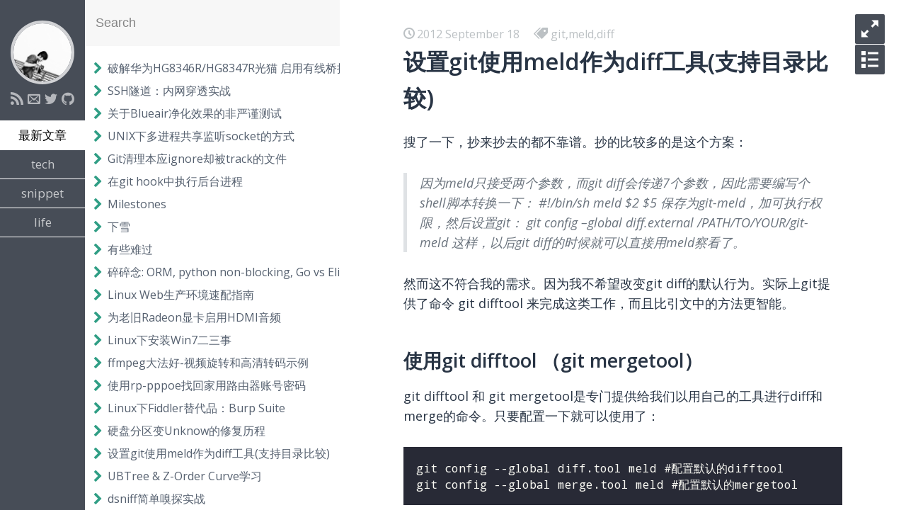

--- FILE ---
content_type: text/html; charset=utf-8
request_url: https://cherrot.com/snippet/2012/09/18/let-git-diff-merge-use-gui-tools-like-meld.html
body_size: 4440
content:
<!DOCTYPE html> <html> <head> <meta charset="utf-8"> <meta http-equiv="X-UA-Compatible" content="IE=edge"> <meta name="viewport" content="width=device-width, initial-scale=1.0, maximum-scale=1.0, user-scalable=0" /> <!--[if lte IE 9]><meta http-equiv="refresh" content="0;url=/ie.html"><![endif]--> <meta name="author" content="Cherrot Luo"> <link href='https://fonts.googleapis.com/css?family=Open+Sans:400,400italic,600|Droid+Sans+Mono' rel='stylesheet' type='text/css'> <link rel="shortcut icon" href="/favicon.ico" /> <link rel="stylesheet" href="/css/main.css"> <link rel="canonical" href="https://cherrot.com/snippet/2012/09/18/let-git-diff-merge-use-gui-tools-like-meld.html"> <!-- Begin Jekyll SEO tag v2.5.0 --> <title>设置git使用meld作为diff工具(支持目录比较) | Cherrot’s</title> <meta name="generator" content="Jekyll v3.7.3.1" /> <meta property="og:title" content="设置git使用meld作为diff工具(支持目录比较)" /> <meta name="author" content="Cherrot Luo" /> <meta property="og:locale" content="en_US" /> <meta name="description" content="搜了一下，抄来抄去的都不靠谱。抄的比较多的是这个方案：" /> <meta property="og:description" content="搜了一下，抄来抄去的都不靠谱。抄的比较多的是这个方案：" /> <link rel="canonical" href="https://cherrot.com/snippet/2012/09/18/let-git-diff-merge-use-gui-tools-like-meld.html" /> <meta property="og:url" content="https://cherrot.com/snippet/2012/09/18/let-git-diff-merge-use-gui-tools-like-meld.html" /> <meta property="og:site_name" content="Cherrot’s" /> <meta property="og:type" content="article" /> <meta property="article:published_time" content="2012-09-18T23:02:49+00:00" /> <meta name="twitter:card" content="summary" /> <meta name="twitter:site" content="@" /> <meta name="twitter:creator" content="@Cherrot Luo" /> <script type="application/ld+json"> {"mainEntityOfPage":{"@type":"WebPage","@id":"https://cherrot.com/snippet/2012/09/18/let-git-diff-merge-use-gui-tools-like-meld.html"},"author":{"@type":"Person","name":"Cherrot Luo"},"@type":"BlogPosting","url":"https://cherrot.com/snippet/2012/09/18/let-git-diff-merge-use-gui-tools-like-meld.html","headline":"设置git使用meld作为diff工具(支持目录比较)","dateModified":"2012-09-18T23:02:49+00:00","datePublished":"2012-09-18T23:02:49+00:00","description":"搜了一下，抄来抄去的都不靠谱。抄的比较多的是这个方案：","@context":"http://schema.org"}</script> <!-- End Jekyll SEO tag --> <link type="application/atom+xml" rel="alternate" href="https://cherrot.com/feed.xml" title="Cherrot's" /> <script src="/assets/js/prefixfree.js"></script> </head> <body> <aside id="sidebar" class="open"> <div id="sidebar-left"> <a id="sidebar-avatar" href="/"> <img id="sidebar-avatar-img" alt="" src="https://en.gravatar.com/userimage/15965667/81ec86b4ed649c9043cdb705c5afccef.png"/> </a> <div id="sidebar-social"> <a href="/feed" class="sidebar-social-icon feed"></a> <a href="mailto:cherrotluo@gmail.com" class="sidebar-social-icon email"></a> <!-- Generate icon by yourself https://icomoon.io/app/#/select --> <a href="https://twitter.com/cherrot" class="sidebar-social-icon twitter" target="_blank"></a> <a href="https://github.com/cherrot" class="sidebar-social-icon github" target="_blank"></a> </div> <ul id="sidebar-tags"> <li class="sidebar-tag active" data-filter="recent">最新文章</li> <li class="sidebar-tag" data-filter="tech">tech</li> <li class="sidebar-tag" data-filter="snippet">snippet</li> <li class="sidebar-tag" data-filter="life">life</li> </ul> </div> <div id="sidebar-right"> <div id="search-box"> <input id="search-input" type="text" placeholder="Search" /> </div> <nav id="toc"> <a class="toc-link" data-tags="snippet" href="/snippet/2017/02/05/hack-huawei-hg8346r-to-enable-bridge-mode.html"> 破解华为HG8346R/HG8347R光猫 启用有线桥接 </a> <a class="toc-link" data-tags="tech" href="/tech/2017/01/08/ssh-tunneling-practice.html"> SSH隧道：内网穿透实战 </a> <a class="toc-link" data-tags="snippet" href="/snippet/2016/12/24/air-purifier-and-pm25-sensor-test.html"> 关于Blueair净化效果的非严谨测试 </a> <a class="toc-link" data-tags="tech" href="/tech/2016/01/05/share-a-socket-among-multiple-processes.html"> UNIX下多进程共享监听socket的方式 </a> <a class="toc-link" data-tags="snippet" href="/snippet/2015/12/15/git-clean-files-should-be-ignored.html"> Git清理本应ignore却被track的文件 </a> <a class="toc-link" data-tags="snippet" href="/snippet/2015/12/07/run-background-command-in-git-hooks.html"> 在git hook中执行后台进程 </a> <a class="toc-link" data-tags="life" href="/life/2015/12/07/milestones.html"> Milestones </a> <a class="toc-link" data-tags="life" href="/life/2015/11/19/snowing-again.html"> 下雪 </a> <a class="toc-link" data-tags="life" href="/life/2015/11/13/hope-to-see-u-again.html"> 有些难过 </a> <a class="toc-link" data-tags="snippet" href="/snippet/2015/10/05/murmur-on-orm-python+unblocking+design-go+vs+elixir-numa+mysql.html"> 碎碎念: ORM, python non-blocking, Go vs Elixir, MySQL on NUMA </a> <a class="toc-link" data-tags="tech" href="/tech/2015/07/12/linux-vps-production-env-quick-start.html"> Linux Web生产环境速配指南 </a> <a class="toc-link" data-tags="snippet" href="/snippet/2014/06/01/enable-hdmi-audio-of-radeon-on-linux.html"> 为老旧Radeon显卡启用HDMI音频 </a> <a class="toc-link" data-tags="snippet" href="/snippet/2013/09/20/install-windows-on-a-linux-machine.html"> Linux下安装Win7二三事 </a> <a class="toc-link" data-tags="snippet" href="/snippet/2013/05/24/transpose-video-with-ffmpeg.html"> ffmpeg大法好-视频旋转和高清转码示例 </a> <a class="toc-link" data-tags="snippet" href="/snippet/2012/11/17/rp-pppoe-simple-guide.html"> 使用rp-pppoe找回家用路由器账号密码 </a> <a class="toc-link" data-tags="snippet" href="/snippet/2012/11/10/burp-suite-a-cross-platform-alternate-for-fiddler.html"> Linux下Fiddler替代品：Burp Suite </a> <a class="toc-link" data-tags="snippet" href="/snippet/2012/11/09/fix-my-unknown-partition.html"> 硬盘分区变Unknow的修复历程 </a> <a class="toc-link" data-tags="snippet" href="/snippet/2012/09/18/let-git-diff-merge-use-gui-tools-like-meld.html"> 设置git使用meld作为diff工具(支持目录比较) </a> <a class="toc-link" data-tags="snippet" href="/snippet/2012/05/16/ubtree-and-zorder-curve.html"> UBTree & Z-Order Curve学习 </a> <a class="toc-link" data-tags="snippet" href="/snippet/2012/03/13/dsnisf-quickstart.html"> dsniff简单嗅探实战 </a> <a class="toc-link" data-tags="snippet" href="/snippet/2012/02/20/ubuntu-linux-charset-encoding-problem.html"> Linux 文件/文件名乱码问题总结 </a> <a class="toc-link" data-tags="tech" href="/tech/2011/09/09/lyx2-texlive-xecjk-xetex-chinese-pdf-settings.html"> LyX 中文化指南(XeCJK+XeTeX, 支持中文编号) </a> </nav> </div> </aside> <main id="main" class="open"> <article class="post container"> <div class="post-meta"> <span class="post-meta-span date">2012 September 18</span> <span class="post-meta-span tag">git,meld,diff</span> </div> <h1 class="post-title">设置git使用meld作为diff工具(支持目录比较)</h1> <p>搜了一下，抄来抄去的都不靠谱。抄的比较多的是这个方案：</p> <blockquote> <p>因为meld只接受两个参数，而git diff会传递7个参数，因此需要编写个shell脚本转换一下： #!/bin/sh meld $2 $5 保存为git-meld，加可执行权限，然后设置git： git config –global diff.external /PATH/TO/YOUR/git-meld 这样，以后git diff的时候就可以直接用meld察看了。</p> </blockquote> <p>然而这不符合我的需求。因为我不希望改变git diff的默认行为。实际上git提供了命令 git difftool 来完成这类工作，而且比引文中的方法更智能。</p> <h2 id="使用git-difftool-git-mergetool">使用git difftool （git mergetool）</h2> <p>git difftool 和 git mergetool是专门提供给我们以用自己的工具进行diff和merge的命令。只要配置一下就可以使用了：</p> <div class="highlighter-rouge"><div class="highlight"><pre class="highlight"><code>git config --global diff.tool meld #配置默认的difftool
git config --global merge.tool meld #配置默认的mergetool
</code></pre></div></div> <p>然后输入命令 git difftool HEAD HEAD^1 看看？ :D</p> <h2 id="使用meld直接比较目录">使用meld直接比较目录</h2> <p>虽然使用git difftool已经基本满足了我的需要，但还有个小问题：如果我要比较两次提交之间的差异时，difftool只能一个文件一个文件的比较，每次都要提示你是否打开这个文件，然后打开meld进行比较，当你关闭meld后，才会提示下一个差异文件。这样非常浪费效率。能不能直接利用meld的目录比较能力呢？ 搜了一下，果然有人把脚本写好了： <a href="https://github.com/thenigan/git-diffall">https://github.com/thenigan/git-diffall</a> 下下来以后，进行如下配置：</p> <div class="highlighter-rouge"><div class="highlight"><pre class="highlight"><code>git config --global diff.tool meld
git config --global alias.diffall /PATH/TO/YOUR/git-diffall
</code></pre></div></div> <p>现在试试 <code class="highlighter-rouge">git diffall HEAD HEAD^1</code> ?</p> <p>多谢<strong>lxd</strong>提出遇到的问题与我分享，上述配置会遇到错误</p> <div class="highlighter-rouge"><div class="highlight"><pre class="highlight"><code>Expansion of alias 'diffall' failed; '/xxxx/git-diffall/git-diffall' is not a git command
</code></pre></div></div> <p>最方便的解决方法就是创建一个软链接在你的PATH路径之一里，比如：</p> <div class="highlighter-rouge"><div class="highlight"><pre class="highlight"><code>ln -s /PATH/TO/YOUR/git-diffall ~/bin/git-diffall
</code></pre></div></div> <p>然后配置</p> <div class="highlighter-rouge"><div class="highlight"><pre class="highlight"><code>git config --global diff.tool meld #这一行必须配置，否则diffall不知道该使用哪个diff程序
git config –global alias.diffall git-diffall
</code></pre></div></div> </article> <div class="post-share"> <div class="container"> <a href="https://twitter.com/share?url=https://cherrot.com/snippet/2012/09/18/let-git-diff-merge-use-gui-tools-like-meld.html&text=设置git使用meld作为diff工具(支持目录比较)" target="_blank" class="post-share-icon twitter"></a> <a href="https://www.evernote.com/clip.action?url=https://cherrot.com/snippet/2012/09/18/let-git-diff-merge-use-gui-tools-like-meld.html&title=设置git使用meld作为diff工具(支持目录比较)" target="_blank" class="post-share-icon evernote"></a> <a href="http://service.weibo.com/share/share.php?url=https://cherrot.com/snippet/2012/09/18/let-git-diff-merge-use-gui-tools-like-meld.html&title=设置git使用meld作为diff工具(支持目录比较)" target="_blank" class="post-share-icon weibo"></a> </div> </div> <div class="comment container"> <div id="disqus_thread"> </div> </div> <div class="footer"> <div class="container"> <p class="footer-entry">All content is licensed under <a href="http://creativecommons.org/licenses/by-nc-sa/4.0/" target="_blank">CC BY-NC-SA</a></p> <p class="footer-entry">Buit with <a href="http://jekyllrb.com/" target="_blank">Jekyll</a> and <a href="https://github.com/P233/3-Jekyll" target="_blank">3-Jekyll theme</a> • Hosted on <a href="https://pages.github.com/" target="_blank">Github</a></p> </div> </div> </main> <button id="menu" class="open"> <span id="menu-icons"></span> </button> <button id="post-toc-menu"> <span id="post-toc-menu-icons"></span> </button> <div id="post-toc"> <span id="post-toc-title">Table of Contents</span> <ul id="post-toc-ul"></ul> </div> <script src="/assets/js/jquery-2.1.3.min.js"></script> <script src="/assets/js/jquery.pjax.js"></script> <script src="/assets/js/nprogress.js"></script> <script src="/assets/js/main.js"></script> <script> (function(i,s,o,g,r,a,m){i['GoogleAnalyticsObject']=r;i[r]=i[r]||function(){ (i[r].q=i[r].q||[]).push(arguments)},i[r].l=1*new Date();a=s.createElement(o), m=s.getElementsByTagName(o)[0];a.async=1;a.src=g;m.parentNode.insertBefore(a,m) })(window,document,'script','https://www.google-analytics.com/analytics.js','ga'); ga('create', 'UA-16507835-6', 'auto'); ga('send', 'pageview'); </script> </body> </html>


--- FILE ---
content_type: text/css; charset=utf-8
request_url: https://cherrot.com/css/main.css
body_size: 2687
content:
@keyframes fadeIn{from{transform:translateX(35px);opacity:0}to{transform:transformX(0);opacity:1}}@keyframes joggle{0%, 50%, 100%{transform:translateX(0)}25%, 75%{transform:translateX(3px)}}@font-face{font-family:'icomoon';src:url("../assets/icon/icomoon.eot?ul7tfk");src:url("../assets/icon/icomoon.eot?ul7tfk#iefix") format("embedded-opentype"),url("../assets/icon/icomoon.ttf?ul7tfk") format("truetype"),url("../assets/icon/icomoon.woff?ul7tfk") format("woff"),url("../assets/icon/icomoon.svg?ul7tfk#icomoon") format("svg");font-weight:normal;font-style:normal}.sidebar-social-icon:before,#search-box:before,.toc-link:before,.post-meta-span.date:before,.post-meta-span.tag:before,.post-meta-span.comment:before,.post blockquote:before,.post-share-icon:before,#menu-icons,#post-toc-menu-icons{font-family:'icomoon' !important;speak:none;font-style:normal;font-weight:normal;font-variant:normal;text-transform:none;line-height:1;-webkit-font-smoothing:antialiased;-moz-osx-font-smoothing:grayscale}.post-share-icon.evernote:before{content:"\e900"}.toc-link:before{content:"\e901"}.post-meta-span.tag:before{content:"\e936"}.sidebar-social-icon.email:before{content:"\e945"}.post-meta-span.date:before{content:"\e94e"}.post-meta-span.comment:before{content:"\e96b"}#search-box:before{content:"\e986"}#menu-icons:before{content:"\e98b"}#menu-icons:after{content:"\e98c"}#post-toc-menu-icons:before,#post-toc-menu-icons:after{content:"\e9ba"}.sidebar-social-icon.instagram:before{content:"\ea92"}.sidebar-social-icon.twitter:before,.post-share-icon.twitter:before{content:"\ea96"}.sidebar-social-icon.weibo:before,.post-share-icon.weibo:before{content:"\ea9a"}.sidebar-social-icon.feed:before{content:"\ea9b"}.sidebar-social-icon.github:before{content:"\eab0"}.sidebar-social-icon.linkedin:before{content:"\eac9"}*,*:before,*:after{box-sizing:border-box}html{height:100%}body{position:relative;width:100%;height:100%;margin:0;color:#283444;font:400 16px/1 "Open Sans","Hiragino Sans GB",sans-serif;background:#fff;-webkit-font-smoothing:subpixel-antialiased;overflow:hidden}input,textarea,button{appearance:none}input::-moz-focus-inner,textarea::-moz-focus-inner,button::-moz-focus-inner{border:0;padding:0}#sidebar{position:absolute;top:0;bottom:0;left:-480px;z-index:20;width:480px;background-color:#474d57;overflow:hidden;transition:left .35s cubic-bezier(.77, 0, .175, 1),transform .35s cubic-bezier(.77, 0, .175, 1);user-select:none}#sidebar-left{float:left;width:120px;height:100%;background:#474d57}#sidebar-right{float:left;width:360px;height:100%;background:#f7f7f7}#sidebar.open{transform:translateX(100%)}#sidebar-avatar{display:block;width:90px;margin:4vh auto 1.5vh;border:4px solid rgba(255,255,255,0.75);border-radius:50%;overflow:hidden}#sidebar-avatar-img{display:block;width:100%}#sidebar-social{padding:0 10px 3vh;text-align:center}.sidebar-social-icon{display:inline-block;margin:0 1px;font-size:18px;text-decoration:none;color:rgba(255,255,255,0.6);outline:none;transition:color .15s linear}.sidebar-social-icon:hover{color:#FFF}#sidebar-tags{margin:0;padding:0;list-style:none;border-top:1px solid #fff}.sidebar-tag{font-size:17px;line-height:40px;text-align:center;color:rgba(255,255,255,0.7);border-bottom:1px solid #fff;transition:color .15s linear,box-shadow .3s cubic-bezier(.77, 0, .175, 1);cursor:pointer}.sidebar-tag:hover{color:rgba(255,255,255,0.85);box-shadow:inset 6px 0 0 #fff}.sidebar-tag.active{color:#000;box-shadow:inset 120px 0 0 #fff}#search-box{position:relative;height:64px;margin-bottom:1px}#search-box:before{position:absolute;top:0;right:15px;z-index:-1;font-size:24px;line-height:64px;color:rgba(84,84,84,0.7)}#search-input{width:100%;height:100%;padding:20px 45px 20px 15px;font-size:18px;line-height:24px;color:#FFF;background:#f7f7f7;border:none;border-radius:0;outline:none;-webkit-font-smoothing:antialiased;-moz-osx-font-smoothing:grayscale}#search-input::-webkit-input-placeholder{color:rgba(84,84,84,0.7)}#search-input::-moz-placeholder{color:rgba(84,84,84,0.7);opacity:1}#search-input:-moz-placeholder{color:rgba(84,84,84,0.7);opacity:1}#search-input:-ms-input-placeholder{color:rgba(84,84,84,0.7)}#toc{height:calc(100% - 65px);padding-top:15px;background:#fff;overflow-y:auto;-webkit-overflow-scrolling:touch}#toc:after{content:"";float:left;clear:both;width:100%;height:10px}#toc::-webkit-scrollbar{width:3px}#toc::-webkit-scrollbar-thumb{background:#309E85}.toc-link{position:relative;float:left;clear:both;margin:5px 0;padding:0 15px 0 32px;font-size:16px;line-height:22px;white-space:nowrap;text-decoration:none;text-overflow:ellipsis;color:#55606F;overflow:hidden;outline:none}.toc-link:before{position:absolute;top:2px;left:12px;z-index:1;font-size:18px;color:#309E85;transition:transform .15s linear}.toc-link:visited:before{color:#55606F}.toc-link:hover:before{animation:joggle .6s linear}#main{float:right;width:100%;height:100%;overflow:auto;-webkit-overflow-scrolling:touch;transition:width .35s cubic-bezier(.77, 0, .175, 1)}#main.open{width:calc(100% - 480px)}.container{max-width:800px;width:80%;margin:auto;padding:0 10px}h2,h3,h4,h5,h6{margin-top:45px;margin-bottom:15px;color:#283444}h1+h2,h2+h3,h3+h4,h4+h5,h5+h6{margin-top:30px}.post{padding-top:2em;font-size:18px;line-height:1.6}.post-title{margin:0 0 22.5px;font-size:1.8em;color:#283444}.post-meta{font-size:.9em;color:#BCC1C4}.post-meta-span{margin-right:1em}.post-meta-span.date:before{margin-right:.2em}.post-meta-span.tag:before{margin-right:.2em}.post-meta-span.comment:before{margin-right:.2em}.post a{word-break:break-all;text-decoration:none;color:#4e6584;outline:none}.post a:hover{color:#309E85}.post p,.post ul,.post ol{margin-top:0;margin-bottom:30px}.post ul,.post ol{padding-left:1.5em}.post li{margin-bottom:7.5px}.post li>ul,.post li>ol{margin-top:7.5px;margin-bottom:0}.post blockquote{position:relative;margin:0;font-style:italic;padding:0 1em;color:#6a737d;border-left:.25em solid #dfe2e5}.post blockquote:before{position:absolute;top:0;left:-1.5em;z-index:1;transform:rotate(180deg)}.post img{display:block;width:100%;border:4px solid #f5f5f5}.post code{font-family:"Droid Sans Mono",monospace;font-size:.9em}.post *:not(pre)>code{padding:0 .25em;color:#3b4d64;background:#e6e6e6}.post pre{margin-top:0;margin-bottom:30px;padding:1em;line-height:1.3;background:#282a36;overflow:auto;-webkit-overflow-scrolling:touch}.post pre::-webkit-scrollbar{height:7px}.post pre::-webkit-scrollbar-thumb{background:#BCC1C4}.post pre::-webkit-scrollbar-thumb:hover{background:#a1a8ac}.post hr{height:0;margin:60px 0;border:none;border-top:1px solid #f2f2f2}.post-share{margin:2em 0;padding-top:.7em;padding-bottom:.6em;font-size:28px;text-align:center;background:#fcfcfc}.post-share-icon{margin:0 10px;text-decoration:none;color:#BCC1C4;transition:color .15s linear;outline:none}.post-share-icon:hover{color:#309E85}#disqus_thread>a{color:#309E85}.footer{margin-top:50px;padding-bottom:30px;font-size:14px;line-height:20px;text-align:center;color:#BCC1C4}.footer-entry{margin:0}.footer-entry>a{color:#939ba0;text-decoration:none;transition:color .15s linear;outline:none}.footer-entry>a:hover{color:#309E85}#menu{display:block;position:fixed;top:20px;right:30px;z-index:30;width:42px;height:42px;padding:0;background:transparent;border:none;border-radius:2px;outline:none;overflow:hidden;cursor:pointer}#menu-icons{display:block;width:200%;height:42px;margin-left:-100%;font-size:24px;line-height:42px;color:#fff;background:#474d57;overflow:hidden}#menu-icons:before{float:left;width:50%}#menu-icons:after{float:left;width:50%}#menu.open>#menu-icons{transform:translateX(50%)}#nprogress{position:fixed;top:0;left:0;z-index:1000;width:100%;height:3px}#nprogress>.bar{height:100%;background:red}.highlight .hll{background-color:#ffffcc}.highlight{color:#f8f8f2;background-color:#282a36}.highlight .c{color:#6272a4}.highlight .err{color:#f8f8f2}.highlight .g{color:#f8f8f2}.highlight .k{color:#ff79c6}.highlight .l{color:#f8f8f2}.highlight .n{color:#f8f8f2}.highlight .o{color:#f8f8f2}.highlight .x{color:#f8f8f2}.highlight .p{color:#f8f8f2}.highlight .cm{color:#6272a4}.highlight .cp{color:#ff79c6}.highlight .c1{color:#6272a4}.highlight .cs{color:#6272a4}.highlight .gd{color:#8b080b}.highlight .ge{color:#f8f8f2;text-decoration:underline}.highlight .gr{color:#f8f8f2}.highlight .gh{color:#f8f8f2;font-weight:bold}.highlight .gi{color:#f8f8f2;font-weight:bold;background-color:#468410}.highlight .go{color:#3b3a32;background-color:#32343f}.highlight .gp{color:#f8f8f2}.highlight .gs{color:#f8f8f2}.highlight .gu{color:#f8f8f2;font-weight:bold}.highlight .gt{color:#f8f8f0;background-color:#ff79c6}.highlight .kc{color:#ff79c6}.highlight .kd{color:#ff79c6}.highlight .kn{color:#ff79c6}.highlight .kp{color:#ff79c6}.highlight .kr{color:#ff79c6}.highlight .kt{color:#f8f8f2}.highlight .ld{color:#f8f8f2}.highlight .m{color:#bd93f9}.highlight .s{color:#f1fa8c}.highlight .na{color:#50fa7b}.highlight .nb{color:#f8f8f2}.highlight .nc{color:#f8f8f2}.highlight .no{color:#f8f8f2}.highlight .nd{color:#f8f8f2}.highlight .ni{color:#f8f8f2}.highlight .ne{color:#f8f8f2}.highlight .nf{color:#50fa7b}.highlight .nl{color:#f1fa8c}.highlight .nn{color:#f8f8f2}.highlight .nx{color:#f8f8f2}.highlight .py{color:#f8f8f2}.highlight .nt{color:#ff79c6}.highlight .nv{color:#8be9fd;font-style:italic}.highlight .ow{color:#ff79c6}.highlight .w{color:#f8f8f2}.highlight .mf{color:#bd93f9}.highlight .mh{color:#bd93f9}.highlight .mi{color:#bd93f9}.highlight .mo{color:#bd93f9}.highlight .sb{color:#f1fa8c}.highlight .sc{color:#f1fa8c}.highlight .sd{color:#f1fa8c}.highlight .s2{color:#f1fa8c}.highlight .se{color:#f1fa8c}.highlight .sh{color:#f1fa8c}.highlight .si{color:#f1fa8c}.highlight .sx{color:#f1fa8c}.highlight .sr{color:#f1fa8c}.highlight .s1{color:#f1fa8c}.highlight .ss{color:#f1fa8c}.highlight .bp{color:#f8f8f2}.highlight .vc{color:#8be9fd;font-style:italic}.highlight .vg{color:#8be9fd;font-style:italic}.highlight .vi{color:#8be9fd;font-style:italic}.highlight .il{color:#bd93f9}#not-found{height:80vh;padding-top:33vh;font-size:20px;text-align:center;text-shadow:1px 1px 0 #fff}#not-found>h1{margin:0 0 .75em}#home{text-align:center}#post-toc-menu{display:block;position:fixed;top:63px;right:30px;z-index:30;width:42px;height:42px;padding:0;background:transparent;border:none;border-radius:2px;outline:none;overflow:hidden;cursor:pointer}#post-toc-menu-icons{display:block;width:200%;height:42px;margin-left:-100%;font-size:24px;line-height:42px;color:#fff;background:#474d57;overflow:hidden}#post-toc-menu-icons:before{float:left;width:50%}#post-toc-menu-icons:after{float:left;width:50%}#post-toc{width:200px;height:100%;padding-top:10px;position:fixed;top:106px;bottom:0;right:-200px;z-index:30;background:rgba(250,250,250,0.9);border-top:1px solid #e5e8ec;border-left:1px solid #e5e8ec;border-radius:10px 0 0 0;display:block;overflow-y:scroll;-webkit-user-select:none;-moz-user-select:none;-ms-user-select:none;-o-user-select:none;user-select:none;transition:transform .35s cubic-bezier(.77, 0, .175, 1)}#post-toc.open{transform:translateX(-100%)}#post-toc-title{padding:0 0 5px 11px;color:#2C353D;font-size:1em;display:block}#post-toc-ul{margin:0;padding:0 10px 20px 15px;line-height:1.6}.post-toc-li{color:#7D8B99;white-space:nowrap;text-overflow:ellipsis;display:block;overflow:hidden}.post-toc-li>a{color:inherit;text-decoration:none}.post-toc-li>a:hover{color:#2EB695}.post-toc-h1{font-size:1em;list-style:none}.post-toc-h2{font-size:.95em}.post-toc-h3{margin-left:12px;font-size:.9em}.post-toc-h3+.post-toc-h2{padding-top:.25em}@media screen and (max-width: 1024px){#sidebar{left:-480px}#sidebar.open{transform:translateX(100%)}#main{width:100%}#main.open{width:100%}#menu{display:block}.container{max-width:720px;width:100%}}@media screen and (max-width: 767px){#sidebar{left:-100%;width:100%;overflow:auto;-webkit-overflow-scrolling:touch;transition:transform .25s cubic-bezier(.77, 0, .175, 1)}#sidebar-left,#sidebar-right{float:none;width:100%;height:auto}#sidebar-avatar{margin:20px auto 15px}#sidebar-tags{display:none}.sidebar-social-icon{margin:0 2px;font-size:26px}#search-box{height:52px}#search-box:before{line-height:52px}#search-input{padding-top:10px;padding-bottom:10px;line-height:32px}.post{padding-top:20px;font-size:16px;line-height:1.5}.post p,.post ul,.post ol{margin-bottom:24px}#menu{top:0;right:0;border-radius:0 0 0 2px}#post-toc-menu{top:43px;right:0;border-radius:0 0 0 2px}#not-found{font-size:16px}}


--- FILE ---
content_type: text/css; charset=utf-8
request_url: https://cherrot.com/css/main.css
body_size: 2826
content:
@keyframes fadeIn{from{transform:translateX(35px);opacity:0}to{transform:transformX(0);opacity:1}}@keyframes joggle{0%, 50%, 100%{transform:translateX(0)}25%, 75%{transform:translateX(3px)}}@font-face{font-family:'icomoon';src:url("../assets/icon/icomoon.eot?ul7tfk");src:url("../assets/icon/icomoon.eot?ul7tfk#iefix") format("embedded-opentype"),url("../assets/icon/icomoon.ttf?ul7tfk") format("truetype"),url("../assets/icon/icomoon.woff?ul7tfk") format("woff"),url("../assets/icon/icomoon.svg?ul7tfk#icomoon") format("svg");font-weight:normal;font-style:normal}.sidebar-social-icon:before,#search-box:before,.toc-link:before,.post-meta-span.date:before,.post-meta-span.tag:before,.post-meta-span.comment:before,.post blockquote:before,.post-share-icon:before,#menu-icons,#post-toc-menu-icons{font-family:'icomoon' !important;speak:none;font-style:normal;font-weight:normal;font-variant:normal;text-transform:none;line-height:1;-webkit-font-smoothing:antialiased;-moz-osx-font-smoothing:grayscale}.post-share-icon.evernote:before{content:"\e900"}.toc-link:before{content:"\e901"}.post-meta-span.tag:before{content:"\e936"}.sidebar-social-icon.email:before{content:"\e945"}.post-meta-span.date:before{content:"\e94e"}.post-meta-span.comment:before{content:"\e96b"}#search-box:before{content:"\e986"}#menu-icons:before{content:"\e98b"}#menu-icons:after{content:"\e98c"}#post-toc-menu-icons:before,#post-toc-menu-icons:after{content:"\e9ba"}.sidebar-social-icon.instagram:before{content:"\ea92"}.sidebar-social-icon.twitter:before,.post-share-icon.twitter:before{content:"\ea96"}.sidebar-social-icon.weibo:before,.post-share-icon.weibo:before{content:"\ea9a"}.sidebar-social-icon.feed:before{content:"\ea9b"}.sidebar-social-icon.github:before{content:"\eab0"}.sidebar-social-icon.linkedin:before{content:"\eac9"}*,*:before,*:after{box-sizing:border-box}html{height:100%}body{position:relative;width:100%;height:100%;margin:0;color:#283444;font:400 16px/1 "Open Sans","Hiragino Sans GB",sans-serif;background:#fff;-webkit-font-smoothing:subpixel-antialiased;overflow:hidden}input,textarea,button{appearance:none}input::-moz-focus-inner,textarea::-moz-focus-inner,button::-moz-focus-inner{border:0;padding:0}#sidebar{position:absolute;top:0;bottom:0;left:-480px;z-index:20;width:480px;background-color:#474d57;overflow:hidden;transition:left .35s cubic-bezier(.77, 0, .175, 1),transform .35s cubic-bezier(.77, 0, .175, 1);user-select:none}#sidebar-left{float:left;width:120px;height:100%;background:#474d57}#sidebar-right{float:left;width:360px;height:100%;background:#f7f7f7}#sidebar.open{transform:translateX(100%)}#sidebar-avatar{display:block;width:90px;margin:4vh auto 1.5vh;border:4px solid rgba(255,255,255,0.75);border-radius:50%;overflow:hidden}#sidebar-avatar-img{display:block;width:100%}#sidebar-social{padding:0 10px 3vh;text-align:center}.sidebar-social-icon{display:inline-block;margin:0 1px;font-size:18px;text-decoration:none;color:rgba(255,255,255,0.6);outline:none;transition:color .15s linear}.sidebar-social-icon:hover{color:#FFF}#sidebar-tags{margin:0;padding:0;list-style:none;border-top:1px solid #fff}.sidebar-tag{font-size:17px;line-height:40px;text-align:center;color:rgba(255,255,255,0.7);border-bottom:1px solid #fff;transition:color .15s linear,box-shadow .3s cubic-bezier(.77, 0, .175, 1);cursor:pointer}.sidebar-tag:hover{color:rgba(255,255,255,0.85);box-shadow:inset 6px 0 0 #fff}.sidebar-tag.active{color:#000;box-shadow:inset 120px 0 0 #fff}#search-box{position:relative;height:64px;margin-bottom:1px}#search-box:before{position:absolute;top:0;right:15px;z-index:-1;font-size:24px;line-height:64px;color:rgba(84,84,84,0.7)}#search-input{width:100%;height:100%;padding:20px 45px 20px 15px;font-size:18px;line-height:24px;color:#FFF;background:#f7f7f7;border:none;border-radius:0;outline:none;-webkit-font-smoothing:antialiased;-moz-osx-font-smoothing:grayscale}#search-input::-webkit-input-placeholder{color:rgba(84,84,84,0.7)}#search-input::-moz-placeholder{color:rgba(84,84,84,0.7);opacity:1}#search-input:-moz-placeholder{color:rgba(84,84,84,0.7);opacity:1}#search-input:-ms-input-placeholder{color:rgba(84,84,84,0.7)}#toc{height:calc(100% - 65px);padding-top:15px;background:#fff;overflow-y:auto;-webkit-overflow-scrolling:touch}#toc:after{content:"";float:left;clear:both;width:100%;height:10px}#toc::-webkit-scrollbar{width:3px}#toc::-webkit-scrollbar-thumb{background:#309E85}.toc-link{position:relative;float:left;clear:both;margin:5px 0;padding:0 15px 0 32px;font-size:16px;line-height:22px;white-space:nowrap;text-decoration:none;text-overflow:ellipsis;color:#55606F;overflow:hidden;outline:none}.toc-link:before{position:absolute;top:2px;left:12px;z-index:1;font-size:18px;color:#309E85;transition:transform .15s linear}.toc-link:visited:before{color:#55606F}.toc-link:hover:before{animation:joggle .6s linear}#main{float:right;width:100%;height:100%;overflow:auto;-webkit-overflow-scrolling:touch;transition:width .35s cubic-bezier(.77, 0, .175, 1)}#main.open{width:calc(100% - 480px)}.container{max-width:800px;width:80%;margin:auto;padding:0 10px}h2,h3,h4,h5,h6{margin-top:45px;margin-bottom:15px;color:#283444}h1+h2,h2+h3,h3+h4,h4+h5,h5+h6{margin-top:30px}.post{padding-top:2em;font-size:18px;line-height:1.6}.post-title{margin:0 0 22.5px;font-size:1.8em;color:#283444}.post-meta{font-size:.9em;color:#BCC1C4}.post-meta-span{margin-right:1em}.post-meta-span.date:before{margin-right:.2em}.post-meta-span.tag:before{margin-right:.2em}.post-meta-span.comment:before{margin-right:.2em}.post a{word-break:break-all;text-decoration:none;color:#4e6584;outline:none}.post a:hover{color:#309E85}.post p,.post ul,.post ol{margin-top:0;margin-bottom:30px}.post ul,.post ol{padding-left:1.5em}.post li{margin-bottom:7.5px}.post li>ul,.post li>ol{margin-top:7.5px;margin-bottom:0}.post blockquote{position:relative;margin:0;font-style:italic;padding:0 1em;color:#6a737d;border-left:.25em solid #dfe2e5}.post blockquote:before{position:absolute;top:0;left:-1.5em;z-index:1;transform:rotate(180deg)}.post img{display:block;width:100%;border:4px solid #f5f5f5}.post code{font-family:"Droid Sans Mono",monospace;font-size:.9em}.post *:not(pre)>code{padding:0 .25em;color:#3b4d64;background:#e6e6e6}.post pre{margin-top:0;margin-bottom:30px;padding:1em;line-height:1.3;background:#282a36;overflow:auto;-webkit-overflow-scrolling:touch}.post pre::-webkit-scrollbar{height:7px}.post pre::-webkit-scrollbar-thumb{background:#BCC1C4}.post pre::-webkit-scrollbar-thumb:hover{background:#a1a8ac}.post hr{height:0;margin:60px 0;border:none;border-top:1px solid #f2f2f2}.post-share{margin:2em 0;padding-top:.7em;padding-bottom:.6em;font-size:28px;text-align:center;background:#fcfcfc}.post-share-icon{margin:0 10px;text-decoration:none;color:#BCC1C4;transition:color .15s linear;outline:none}.post-share-icon:hover{color:#309E85}#disqus_thread>a{color:#309E85}.footer{margin-top:50px;padding-bottom:30px;font-size:14px;line-height:20px;text-align:center;color:#BCC1C4}.footer-entry{margin:0}.footer-entry>a{color:#939ba0;text-decoration:none;transition:color .15s linear;outline:none}.footer-entry>a:hover{color:#309E85}#menu{display:block;position:fixed;top:20px;right:30px;z-index:30;width:42px;height:42px;padding:0;background:transparent;border:none;border-radius:2px;outline:none;overflow:hidden;cursor:pointer}#menu-icons{display:block;width:200%;height:42px;margin-left:-100%;font-size:24px;line-height:42px;color:#fff;background:#474d57;overflow:hidden}#menu-icons:before{float:left;width:50%}#menu-icons:after{float:left;width:50%}#menu.open>#menu-icons{transform:translateX(50%)}#nprogress{position:fixed;top:0;left:0;z-index:1000;width:100%;height:3px}#nprogress>.bar{height:100%;background:red}.highlight .hll{background-color:#ffffcc}.highlight{color:#f8f8f2;background-color:#282a36}.highlight .c{color:#6272a4}.highlight .err{color:#f8f8f2}.highlight .g{color:#f8f8f2}.highlight .k{color:#ff79c6}.highlight .l{color:#f8f8f2}.highlight .n{color:#f8f8f2}.highlight .o{color:#f8f8f2}.highlight .x{color:#f8f8f2}.highlight .p{color:#f8f8f2}.highlight .cm{color:#6272a4}.highlight .cp{color:#ff79c6}.highlight .c1{color:#6272a4}.highlight .cs{color:#6272a4}.highlight .gd{color:#8b080b}.highlight .ge{color:#f8f8f2;text-decoration:underline}.highlight .gr{color:#f8f8f2}.highlight .gh{color:#f8f8f2;font-weight:bold}.highlight .gi{color:#f8f8f2;font-weight:bold;background-color:#468410}.highlight .go{color:#3b3a32;background-color:#32343f}.highlight .gp{color:#f8f8f2}.highlight .gs{color:#f8f8f2}.highlight .gu{color:#f8f8f2;font-weight:bold}.highlight .gt{color:#f8f8f0;background-color:#ff79c6}.highlight .kc{color:#ff79c6}.highlight .kd{color:#ff79c6}.highlight .kn{color:#ff79c6}.highlight .kp{color:#ff79c6}.highlight .kr{color:#ff79c6}.highlight .kt{color:#f8f8f2}.highlight .ld{color:#f8f8f2}.highlight .m{color:#bd93f9}.highlight .s{color:#f1fa8c}.highlight .na{color:#50fa7b}.highlight .nb{color:#f8f8f2}.highlight .nc{color:#f8f8f2}.highlight .no{color:#f8f8f2}.highlight .nd{color:#f8f8f2}.highlight .ni{color:#f8f8f2}.highlight .ne{color:#f8f8f2}.highlight .nf{color:#50fa7b}.highlight .nl{color:#f1fa8c}.highlight .nn{color:#f8f8f2}.highlight .nx{color:#f8f8f2}.highlight .py{color:#f8f8f2}.highlight .nt{color:#ff79c6}.highlight .nv{color:#8be9fd;font-style:italic}.highlight .ow{color:#ff79c6}.highlight .w{color:#f8f8f2}.highlight .mf{color:#bd93f9}.highlight .mh{color:#bd93f9}.highlight .mi{color:#bd93f9}.highlight .mo{color:#bd93f9}.highlight .sb{color:#f1fa8c}.highlight .sc{color:#f1fa8c}.highlight .sd{color:#f1fa8c}.highlight .s2{color:#f1fa8c}.highlight .se{color:#f1fa8c}.highlight .sh{color:#f1fa8c}.highlight .si{color:#f1fa8c}.highlight .sx{color:#f1fa8c}.highlight .sr{color:#f1fa8c}.highlight .s1{color:#f1fa8c}.highlight .ss{color:#f1fa8c}.highlight .bp{color:#f8f8f2}.highlight .vc{color:#8be9fd;font-style:italic}.highlight .vg{color:#8be9fd;font-style:italic}.highlight .vi{color:#8be9fd;font-style:italic}.highlight .il{color:#bd93f9}#not-found{height:80vh;padding-top:33vh;font-size:20px;text-align:center;text-shadow:1px 1px 0 #fff}#not-found>h1{margin:0 0 .75em}#home{text-align:center}#post-toc-menu{display:block;position:fixed;top:63px;right:30px;z-index:30;width:42px;height:42px;padding:0;background:transparent;border:none;border-radius:2px;outline:none;overflow:hidden;cursor:pointer}#post-toc-menu-icons{display:block;width:200%;height:42px;margin-left:-100%;font-size:24px;line-height:42px;color:#fff;background:#474d57;overflow:hidden}#post-toc-menu-icons:before{float:left;width:50%}#post-toc-menu-icons:after{float:left;width:50%}#post-toc{width:200px;height:100%;padding-top:10px;position:fixed;top:106px;bottom:0;right:-200px;z-index:30;background:rgba(250,250,250,0.9);border-top:1px solid #e5e8ec;border-left:1px solid #e5e8ec;border-radius:10px 0 0 0;display:block;overflow-y:scroll;-webkit-user-select:none;-moz-user-select:none;-ms-user-select:none;-o-user-select:none;user-select:none;transition:transform .35s cubic-bezier(.77, 0, .175, 1)}#post-toc.open{transform:translateX(-100%)}#post-toc-title{padding:0 0 5px 11px;color:#2C353D;font-size:1em;display:block}#post-toc-ul{margin:0;padding:0 10px 20px 15px;line-height:1.6}.post-toc-li{color:#7D8B99;white-space:nowrap;text-overflow:ellipsis;display:block;overflow:hidden}.post-toc-li>a{color:inherit;text-decoration:none}.post-toc-li>a:hover{color:#2EB695}.post-toc-h1{font-size:1em;list-style:none}.post-toc-h2{font-size:.95em}.post-toc-h3{margin-left:12px;font-size:.9em}.post-toc-h3+.post-toc-h2{padding-top:.25em}@media screen and (max-width: 1024px){#sidebar{left:-480px}#sidebar.open{transform:translateX(100%)}#main{width:100%}#main.open{width:100%}#menu{display:block}.container{max-width:720px;width:100%}}@media screen and (max-width: 767px){#sidebar{left:-100%;width:100%;overflow:auto;-webkit-overflow-scrolling:touch;transition:transform .25s cubic-bezier(.77, 0, .175, 1)}#sidebar-left,#sidebar-right{float:none;width:100%;height:auto}#sidebar-avatar{margin:20px auto 15px}#sidebar-tags{display:none}.sidebar-social-icon{margin:0 2px;font-size:26px}#search-box{height:52px}#search-box:before{line-height:52px}#search-input{padding-top:10px;padding-bottom:10px;line-height:32px}.post{padding-top:20px;font-size:16px;line-height:1.5}.post p,.post ul,.post ol{margin-bottom:24px}#menu{top:0;right:0;border-radius:0 0 0 2px}#post-toc-menu{top:43px;right:0;border-radius:0 0 0 2px}#not-found{font-size:16px}}


--- FILE ---
content_type: text/plain
request_url: https://www.google-analytics.com/j/collect?v=1&_v=j102&a=2074231575&t=pageview&_s=1&dl=https%3A%2F%2Fcherrot.com%2Fsnippet%2F2012%2F09%2F18%2Flet-git-diff-merge-use-gui-tools-like-meld.html&ul=en-us%40posix&dt=%E8%AE%BE%E7%BD%AEgit%E4%BD%BF%E7%94%A8meld%E4%BD%9C%E4%B8%BAdiff%E5%B7%A5%E5%85%B7(%E6%94%AF%E6%8C%81%E7%9B%AE%E5%BD%95%E6%AF%94%E8%BE%83)%20%7C%20Cherrot%E2%80%99s&sr=1280x720&vp=1280x720&_u=IEBAAEABAAAAACAAI~&jid=1237659741&gjid=316647233&cid=1687132394.1769408255&tid=UA-16507835-6&_gid=351349589.1769408255&_r=1&_slc=1&z=392342279
body_size: -449
content:
2,cG-B3ZDCXJH2J

--- FILE ---
content_type: application/javascript; charset=utf-8
request_url: https://cherrot.com/assets/js/main.js
body_size: 756
content:
$(function() {
  var toc     = $('.toc-link'),
      sidebar = $('#sidebar'),
      main    = $('#main'),
      menu    = $('#menu'),
      posttoc = $('#post-toc-menu'),
      x1, y1;

  // only remove open in small screen
  if($(window).width() <= 1024) {
    menu.add(sidebar).add(main).removeClass('open');
  }

  // run this function after pjax load.
  var afterPjax = function() {
    // open links in new tab.
    $('#main').find('a').filter(function() {
      return this.hostname != window.location.hostname;
    }).attr('target', '_blank');

    // generate toc
    var toc = $('#post-toc-ul');
    // Empty TOC and generate an entry for h1
    toc.empty().append('<li class="post-toc-li post-toc-h1"><a href="#post-title" class="js-anchor-link">' + $('#post-title').text() + '</a></li>');

    // Generate entries for h2 and h3
    $('.post').children('h2,h3').each(function() {
      // Generate random ID for each heading
      $(this).attr('id', function() {
        var ID = "", alphabet = "abcdefghijklmnopqrstuvwxyz";

        for(var i=0; i < 5; i++) {
          ID += alphabet.charAt(Math.floor(Math.random() * alphabet.length));
        }
        return ID;
      });

      if ($(this).prop("tagName") == 'H2') {
        toc.append('<li class="post-toc-li post-toc-h2"><a href="#' + $(this).attr('id') + '" class="js-anchor-link">' + $(this).text() + '</a></li>');
      } else {
        toc.append('<li class="post-toc-li post-toc-h3"><a href="#' + $(this).attr('id') + '" class="js-anchor-link">' + $(this).text() + '</a></li>');
      }
    });

    // Smooth scrolling
    $('.js-anchor-link').on('click', function() {
      var target = $(this.hash);
      main.animate({scrollTop: target.offset().top + main.scrollTop() - 70}, 500);
    });

    // discus comment.
    
      window.disqus_shortname = "cherrot";
      $.ajax({
        type: 'GET',
        url: 'https://' + disqus_shortname + '.disqus.com/embed.js',
        dataType: 'script',
        cache: true
      });
    
    // your scripts
  };
  afterPjax();


  // NProgress
  NProgress.configure({ showSpinner: false });

  // Pjax
  $(document).pjax('#sidebar-avatar, .toc-link', '#main', {
    fragment: '#main',
    timeout: 3000
  });

  $(document).on({
    'pjax:click': function() {
      NProgress.start();
      main.removeClass('fadeIn');
    },
    'pjax:end': function() {
      afterPjax();
      NProgress.done();
      main.scrollTop(0).addClass('fadeIn');
      // only remove open in small screen
      if($(window).width() <= 1024) {
        menu.add(sidebar).add(main).removeClass('open');
      }
    }
  });


  // Tags Filter
  $('#sidebar-tags').on('click', '.sidebar-tag', function() {
    var filter = $(this).data('filter');
    toc.hide();
    if (filter === 'recent') {
      toc.slice(0, 50).fadeIn(350);
    } else {
      $('.toc-link[data-tags~=' + filter + ']').fadeIn(350);
    }
    $(this).addClass('active').siblings().removeClass('active');
  });
  // Only show recent
  toc.hide();
  toc.slice(0, 50).fadeIn(350);

  // Menu
  menu.on('click', function() {
    $(this).add(sidebar).add(menu).add(main).toggleClass('open');
  });

  // right toc
  posttoc.on('click', function() {
    $('#post-toc').toggleClass('open');
  });

});
